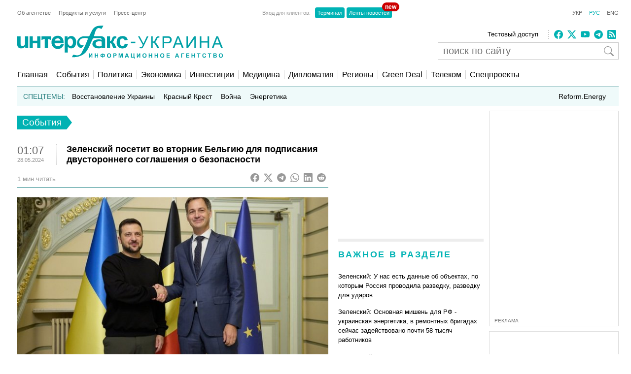

--- FILE ---
content_type: text/html; charset=utf-8
request_url: https://www.google.com/recaptcha/api2/aframe
body_size: 267
content:
<!DOCTYPE HTML><html><head><meta http-equiv="content-type" content="text/html; charset=UTF-8"></head><body><script nonce="TRt_JxvxLeP5K_-EDlaGTw">/** Anti-fraud and anti-abuse applications only. See google.com/recaptcha */ try{var clients={'sodar':'https://pagead2.googlesyndication.com/pagead/sodar?'};window.addEventListener("message",function(a){try{if(a.source===window.parent){var b=JSON.parse(a.data);var c=clients[b['id']];if(c){var d=document.createElement('img');d.src=c+b['params']+'&rc='+(localStorage.getItem("rc::a")?sessionStorage.getItem("rc::b"):"");window.document.body.appendChild(d);sessionStorage.setItem("rc::e",parseInt(sessionStorage.getItem("rc::e")||0)+1);localStorage.setItem("rc::h",'1768796090660');}}}catch(b){}});window.parent.postMessage("_grecaptcha_ready", "*");}catch(b){}</script></body></html>

--- FILE ---
content_type: application/x-javascript; charset=utf-8
request_url: https://servicer.idealmedia.io/688608/1?cmpreason=wvz&sessionId=696dafbb-0dbd6&sessionPage=1&sessionNumberWeek=1&sessionNumber=1&cbuster=176879609180859598993&pvid=8af133cc-c679-4462-98a8-9e4bd8a7d8e1&implVersion=17&lct=1763554860&mp4=1&ap=1&consentStrLen=0&wlid=d047ebb4-4961-4966-85db-30ad5f6ed170&uniqId=0785b&niet=4g&nisd=false&jsp=head&evt=%5B%7B%22event%22%3A1%2C%22methods%22%3A%5B1%2C2%5D%7D%2C%7B%22event%22%3A2%2C%22methods%22%3A%5B1%2C2%5D%7D%5D&pv=5&jsv=es6&dpr=1&hashCommit=cbd500eb&apt=2024-05-28T01%3A07%3A43%2B03%3A00&tfre=4001&scale_metric_1=64.00&scale_metric_2=256.00&scale_metric_3=100.00&w=240&h=548&tli=1&sz=240x132&szp=1,2,3,4&szl=1;2;3;4&cxurl=https%3A%2F%2Fua.interfax.com.ua%2Fnews%2Fgeneral%2F989591.html&ref=&lu=https%3A%2F%2Fua.interfax.com.ua%2Fnews%2Fgeneral%2F989591.html
body_size: 1918
content:
var _mgq=_mgq||[];
_mgq.push(["IdealmediaLoadGoods688608_0785b",[
["nv.ua","11956665","1","Шуфрич не зміг вийти із СІЗО: що сталося","Син нардепа Олександр Шуфрич зазначив, що кошти ще шукають, зокрема розглядають можливість фінансової підтримки з боку однопартійців.","0","","","","Z-yZZSNNHONXgkFX6ZMGUpCoptG02Ah8vCOc_KAPysnKRN-gZzf4rT-otdviCEQJJP9NESf5a0MfIieRFDqB_KZYqVzCSd5s-3-NMY7DW0VhVl0XuaO-7_8AtZrv4NRY",{"i":"https://s-img.idealmedia.io/n/11956665/90x90/331x109x659x659/aHR0cDovL2ltZ2hvc3RzLmNvbS90LzIwMjYtMDEvNDI1OTc3L2RiNTc0ZTI1MjM4NDBlYzYwOWFkNzg3ZGRmNmU3YWY3LmpwZWc.webp?v=1768796091-4vIldKQyB9nPBuGYTGNaufo8ZKGSJDA-869tXf6oITc","l":"https://clck.idealmedia.io/pnews/11956665/i/3160/pp/1/1?h=Z-yZZSNNHONXgkFX6ZMGUpCoptG02Ah8vCOc_KAPysnKRN-gZzf4rT-otdviCEQJJP9NESf5a0MfIieRFDqB_KZYqVzCSd5s-3-NMY7DW0VhVl0XuaO-7_8AtZrv4NRY&utm_campaign=interfax.com.ua&utm_source=interfax.com.ua&utm_medium=referral&rid=66df643e-f4ed-11f0-ba92-c4cbe1e3eca4&tt=Direct&att=3&afrd=296&iv=17&ct=1&gdprApplies=0&muid=q0iP9__79Yek&st=-300&mp4=1&h2=RGCnD2pppFaSHdacZpvmnoTb7XFiyzmF87A5iRFByjtkApNTXTADCUxIDol3FKO5_5gowLa8haMRwNFoxyVg8A**","adc":[],"sdl":0,"dl":"","category":"Общество Украины","dbbr":0,"bbrt":0,"type":"e","media-type":"static","clicktrackers":[],"cta":"Читати далі","cdt":"","tri":"66df7c05-f4ed-11f0-ba92-c4cbe1e3eca4","crid":"11956665"}],
["obozrevatel.com","11964270","1","У Київ після \"арктичних\" морозів увірветься потепління","Температура повітря буде нестійка","0","","","","Z-yZZSNNHONXgkFX6ZMGUmT7VlAZLr9tVIDU5LRiJ_CBDC06fxoXO1cTg6l1owJqJP9NESf5a0MfIieRFDqB_KZYqVzCSd5s-3-NMY7DW0WT8PfAMDpg8tKYfmRhiaLT",{"i":"https://s-img.idealmedia.io/n/11964270/90x90/0x0x1238x1238/aHR0cDovL2ltZ2hvc3RzLmNvbS90LzIwMjYtMDEvNDI3NTgxL2I3YmYyMWIyYWJhY2QwYjBiY2E2Yjk1NTM4MzU5MzQ2LnBuZw.webp?v=1768796091-tI-KCpz6UF8yAjYERNbPRkSo1qxe4_cMPshdSvUVSLo","l":"https://clck.idealmedia.io/pnews/11964270/i/3160/pp/2/1?h=Z-yZZSNNHONXgkFX6ZMGUmT7VlAZLr9tVIDU5LRiJ_CBDC06fxoXO1cTg6l1owJqJP9NESf5a0MfIieRFDqB_KZYqVzCSd5s-3-NMY7DW0WT8PfAMDpg8tKYfmRhiaLT&utm_campaign=interfax.com.ua&utm_source=interfax.com.ua&utm_medium=referral&rid=66df643e-f4ed-11f0-ba92-c4cbe1e3eca4&tt=Direct&att=3&afrd=296&iv=17&ct=1&gdprApplies=0&muid=q0iP9__79Yek&st=-300&mp4=1&h2=RGCnD2pppFaSHdacZpvmnoTb7XFiyzmF87A5iRFByjtkApNTXTADCUxIDol3FKO5_5gowLa8haMRwNFoxyVg8A**","adc":[],"sdl":0,"dl":"","category":"Киев","dbbr":0,"bbrt":0,"type":"e","media-type":"static","clicktrackers":[],"cta":"Читати далі","cdt":"","tri":"66df7c0c-f4ed-11f0-ba92-c4cbe1e3eca4","crid":"11964270"}],
["ukranews.com","11956171","1","Грошей нема? Пенсіонери обурені змінами з січня","З 1 січня 2026 року в Україні запрацювали нові пенсійні правила","0","","","","Z-yZZSNNHONXgkFX6ZMGUvd_4xsRfeK8RgRNZwqZ_a0MEiX7GtuANcurCvI3Or6wJP9NESf5a0MfIieRFDqB_KZYqVzCSd5s-3-NMY7DW0WPsRijayEz-bFsgI2UFhhj",{"i":"https://s-img.idealmedia.io/n/11956171/90x90/295x0x630x630/aHR0cDovL2ltZ2hvc3RzLmNvbS90LzIwMjYtMDEvNzExMjg0LzlhODIzOGEwNzU2M2I4N2I5YTBhMTY2ZjZmMWMyNzM2LnBuZw.webp?v=1768796091-fUtJkN-IPk-3jBtuOQuKSF8BaBBo9jf_pHYjF4IOr1E","l":"https://clck.idealmedia.io/pnews/11956171/i/3160/pp/3/1?h=Z-yZZSNNHONXgkFX6ZMGUvd_4xsRfeK8RgRNZwqZ_a0MEiX7GtuANcurCvI3Or6wJP9NESf5a0MfIieRFDqB_KZYqVzCSd5s-3-NMY7DW0WPsRijayEz-bFsgI2UFhhj&utm_campaign=interfax.com.ua&utm_source=interfax.com.ua&utm_medium=referral&rid=66df643e-f4ed-11f0-ba92-c4cbe1e3eca4&tt=Direct&att=3&afrd=296&iv=17&ct=1&gdprApplies=0&muid=q0iP9__79Yek&st=-300&mp4=1&h2=RGCnD2pppFaSHdacZpvmnoTb7XFiyzmF87A5iRFByjtkApNTXTADCUxIDol3FKO5_5gowLa8haMRwNFoxyVg8A**","adc":[],"sdl":0,"dl":"","category":"Общество Украины","dbbr":0,"bbrt":0,"type":"e","media-type":"static","clicktrackers":[],"cta":"Читати далі","cdt":"","tri":"66df7c0f-f4ed-11f0-ba92-c4cbe1e3eca4","crid":"11956171"}],
["nv.ua","11943097","1","Малюк зробив заяву після відставки: що сказав","Малюк заявив, що залишається в системі СБУ реалізовувати «асиметричні спецоперації світового рівня», які й надалі будуть завдавати країні-агресору Росії максимальної шкоди.","0","","","","Z-yZZSNNHONXgkFX6ZMGUss0tqSfynn30RFuYBty-2focqwLB31PFRkBwMGVkYN4JP9NESf5a0MfIieRFDqB_KZYqVzCSd5s-3-NMY7DW0VWBjVEdf7P59ecrgeBRH2L",{"i":"https://s-img.idealmedia.io/n/11943097/90x90/275x0x450x450/aHR0cDovL2ltZ2hvc3RzLmNvbS90LzIwMjYtMDEvNDI1OTc3L2E5NWNlZGY4ZGE0NTFlMzk5NTU5YzAzZTdhOWUxMGU3LmpwZw.webp?v=1768796091-tMPR965JoThGbLWcsb1iA-NF3Yg3jRKNnBqILH1O53Y","l":"https://clck.idealmedia.io/pnews/11943097/i/3160/pp/4/1?h=Z-yZZSNNHONXgkFX6ZMGUss0tqSfynn30RFuYBty-2focqwLB31PFRkBwMGVkYN4JP9NESf5a0MfIieRFDqB_KZYqVzCSd5s-3-NMY7DW0VWBjVEdf7P59ecrgeBRH2L&utm_campaign=interfax.com.ua&utm_source=interfax.com.ua&utm_medium=referral&rid=66df643e-f4ed-11f0-ba92-c4cbe1e3eca4&tt=Direct&att=3&afrd=296&iv=17&ct=1&gdprApplies=0&muid=q0iP9__79Yek&st=-300&mp4=1&h2=RGCnD2pppFaSHdacZpvmnoTb7XFiyzmF87A5iRFByjtkApNTXTADCUxIDol3FKO5_5gowLa8haMRwNFoxyVg8A**","adc":[],"sdl":0,"dl":"","category":"Политика Украины","dbbr":0,"bbrt":0,"type":"e","media-type":"static","clicktrackers":[],"cta":"Читати далі","cdt":"","tri":"66df7c12-f4ed-11f0-ba92-c4cbe1e3eca4","crid":"11943097"}],],
{"awc":{},"dt":"desktop","ts":"","tt":"Direct","isBot":1,"h2":"RGCnD2pppFaSHdacZpvmnoTb7XFiyzmF87A5iRFByjtkApNTXTADCUxIDol3FKO5_5gowLa8haMRwNFoxyVg8A**","ats":0,"rid":"66df643e-f4ed-11f0-ba92-c4cbe1e3eca4","pvid":"8af133cc-c679-4462-98a8-9e4bd8a7d8e1","iv":17,"brid":32,"muidn":"q0iP9__79Yek","dnt":2,"cv":2,"afrd":296,"consent":true,"adv_src_id":14670}]);
_mgqp();


--- FILE ---
content_type: application/x-javascript; charset=utf-8
request_url: https://servicer.idealmedia.io/685179/1?nocmp=1&sessionId=696dafbb-0dbd6&sessionPage=1&sessionNumberWeek=1&sessionNumber=1&cbuster=1768796091811108558541&pvid=8af133cc-c679-4462-98a8-9e4bd8a7d8e1&implVersion=17&lct=1763554860&mp4=1&ap=1&consentStrLen=0&wlid=3e181147-347c-4328-9e4a-b8f3f748d8d6&uniqId=0061b&niet=4g&nisd=false&jsp=head&evt=%5B%7B%22event%22%3A1%2C%22methods%22%3A%5B1%2C2%5D%7D%2C%7B%22event%22%3A2%2C%22methods%22%3A%5B1%2C2%5D%7D%5D&pv=5&jsv=es6&dpr=1&hashCommit=cbd500eb&apt=2024-05-28T01%3A07%3A43%2B03%3A00&tfre=4005&scale_metric_1=64.00&scale_metric_2=256.00&scale_metric_3=100.00&w=300&h=270&tl=150&tlp=1,2&sz=299x116&szp=1,2&szl=1;2&cxurl=https%3A%2F%2Fua.interfax.com.ua%2Fnews%2Fgeneral%2F989591.html&ref=&lu=https%3A%2F%2Fua.interfax.com.ua%2Fnews%2Fgeneral%2F989591.html
body_size: 1236
content:
var _mgq=_mgq||[];
_mgq.push(["IdealmediaLoadGoods685179_0061b",[
["tsn.ua","11962879","1","Тимошенко назвала депутата, який здав її НАБУ","Юлія Тимошенко під час судового засідання прокоментувала скандальну знахідку детективів НАБУ.","0","","","","Z-yZZSNNHONXgkFX6ZMGUgX96gT8w6871PnNAtLFn6IwTJzDlndJxZG2sYQLxm7SJP9NESf5a0MfIieRFDqB_KZYqVzCSd5s-3-NMY7DW0Xd8tUjXJ5ztA-N_d1_ElUV",{"i":"https://s-img.idealmedia.io/n/11962879/120x120/649x70x327x327/aHR0cDovL2ltZ2hvc3RzLmNvbS90LzIwMjYtMDEvNTA5MTUzLzljOGU3ZTAwZDVmMzQ1ZDQ1NzVhYjEwNThmMjE0YTdjLmpwZWc.webp?v=1768796091-BdydAmhglpKKMn7nzZmSJxv1QHEGVezGSjsYVHT1as8","l":"https://clck.idealmedia.io/pnews/11962879/i/2906/pp/1/1?h=Z-yZZSNNHONXgkFX6ZMGUgX96gT8w6871PnNAtLFn6IwTJzDlndJxZG2sYQLxm7SJP9NESf5a0MfIieRFDqB_KZYqVzCSd5s-3-NMY7DW0Xd8tUjXJ5ztA-N_d1_ElUV&utm_campaign=interfax.com.ua&utm_source=interfax.com.ua&utm_medium=referral&rid=66de700b-f4ed-11f0-9eab-d404e6f98490&tt=Direct&att=3&afrd=296&iv=17&ct=1&gdprApplies=0&muid=q0iPuzOtclek&st=-300&mp4=1&h2=RGCnD2pppFaSHdacZpvmnoTb7XFiyzmF87A5iRFByjtRGCPw-Jj4BtYdULfjGweqJaGSQGEi6nxpFvL8b2o0UA**","adc":[],"sdl":0,"dl":"","category":"Политика","dbbr":0,"bbrt":0,"type":"e","media-type":"static","clicktrackers":[],"cta":"Читати далі","cdt":"","tri":"66de8210-f4ed-11f0-9eab-d404e6f98490","crid":"11962879"}],
["nv.ua","11948098","1","«Тільки дві людини знають». За що насправді звільнили Малюка","Ми побачили достатньо різкі зміни в тому, хто які позиції займає в уряді чи в Офісі президента","0","","","","Z-yZZSNNHONXgkFX6ZMGUuZHsdoNlz3fBx4m5RMjufTlxbtAWtzLxYeCNyOW6qr8JP9NESf5a0MfIieRFDqB_KZYqVzCSd5s-3-NMY7DW0XgIS1YN7HZNv67Uh5Jer0Y",{"i":"https://s-img.idealmedia.io/n/11948098/120x120/219x0x628x628/aHR0cDovL2ltZ2hvc3RzLmNvbS90LzIwMjYtMDEvNDI1OTc3LzMwODkwNDRjMDkxN2YyMGNhNDlmYWEwMDI5OWI5YWIwLmpwZWc.webp?v=1768796091-CaxM840gfl9HP2c54xA3CER_9V1eGXoeMjQOBnijqwc","l":"https://clck.idealmedia.io/pnews/11948098/i/2906/pp/2/1?h=Z-yZZSNNHONXgkFX6ZMGUuZHsdoNlz3fBx4m5RMjufTlxbtAWtzLxYeCNyOW6qr8JP9NESf5a0MfIieRFDqB_KZYqVzCSd5s-3-NMY7DW0XgIS1YN7HZNv67Uh5Jer0Y&utm_campaign=interfax.com.ua&utm_source=interfax.com.ua&utm_medium=referral&rid=66de700b-f4ed-11f0-9eab-d404e6f98490&tt=Direct&att=3&afrd=296&iv=17&ct=1&gdprApplies=0&muid=q0iPuzOtclek&st=-300&mp4=1&h2=RGCnD2pppFaSHdacZpvmnoTb7XFiyzmF87A5iRFByjtRGCPw-Jj4BtYdULfjGweqJaGSQGEi6nxpFvL8b2o0UA**","adc":[],"sdl":0,"dl":"","category":"Общество Украины","dbbr":0,"bbrt":0,"type":"e","media-type":"static","clicktrackers":[],"cta":"Читати далі","cdt":"","tri":"66de8217-f4ed-11f0-9eab-d404e6f98490","crid":"11948098"}],],
{"awc":{},"dt":"desktop","ts":"","tt":"Direct","isBot":1,"h2":"RGCnD2pppFaSHdacZpvmnoTb7XFiyzmF87A5iRFByjtRGCPw-Jj4BtYdULfjGweqJaGSQGEi6nxpFvL8b2o0UA**","ats":0,"rid":"66de700b-f4ed-11f0-9eab-d404e6f98490","pvid":"8af133cc-c679-4462-98a8-9e4bd8a7d8e1","iv":17,"brid":32,"muidn":"q0iPuzOtclek","dnt":2,"cv":2,"afrd":296,"consent":true,"adv_src_id":14670}]);
_mgqp();
